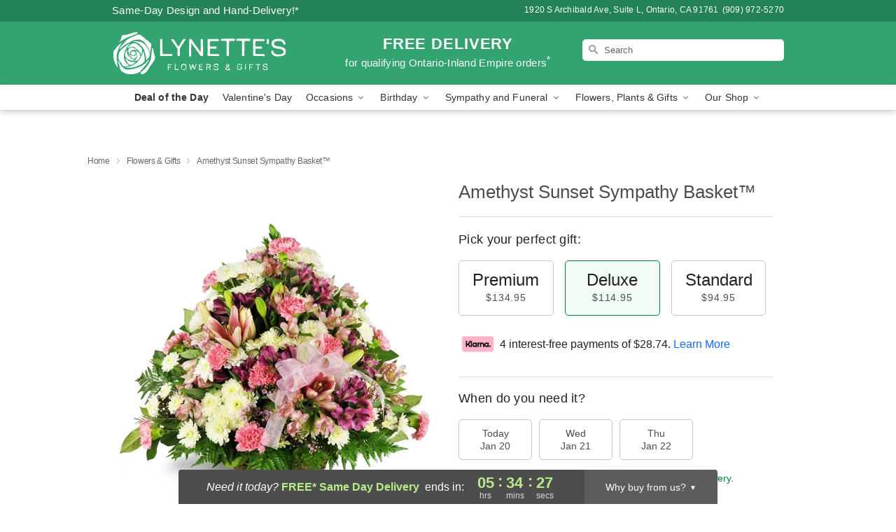

--- FILE ---
content_type: text/html; charset=UTF-8
request_url: https://www.ontarioflowershop.com/storefronts/datesClosed?fcplus=0
body_size: 647
content:
{"no_delivery_dates":["2026-01-02","2026-01-03","2026-01-04","2026-01-09","2026-01-10","2026-01-11","2026-01-16","2026-01-17","2026-01-18","2026-01-23","2026-01-24","2026-01-25","2026-01-30","2026-01-31","2026-02-01","2026-02-06","2026-02-07","2026-02-08","2026-02-13","2026-02-14","2026-02-15","2026-02-20","2026-02-21","2026-02-22","2026-02-27","2026-02-28","2026-03-01","2026-03-06","2026-03-07","2026-03-08","2026-03-13","2026-03-14","2026-03-15","2026-03-20","2026-03-21","2026-03-22","2026-03-27","2026-03-28","2026-03-29","2026-04-03","2026-04-04","2026-04-05","2026-04-10","2026-04-11","2026-04-12","2026-04-17","2026-04-18","2026-04-19","2026-04-24","2026-04-25","2026-04-26"],"no_pickup_dates":["2026-01-02","2026-01-03","2026-01-04","2026-01-09","2026-01-10","2026-01-11","2026-01-16","2026-01-17","2026-01-18","2026-01-23","2026-01-24","2026-01-25","2026-01-30","2026-01-31","2026-02-01","2026-02-06","2026-02-07","2026-02-08","2026-02-13","2026-02-14","2026-02-15","2026-02-20","2026-02-21","2026-02-22","2026-02-27","2026-02-28","2026-03-01","2026-03-06","2026-03-07","2026-03-08","2026-03-13","2026-03-14","2026-03-15","2026-03-20","2026-03-21","2026-03-22","2026-03-27","2026-03-28","2026-03-29","2026-04-03","2026-04-04","2026-04-05","2026-04-10","2026-04-11","2026-04-12","2026-04-17","2026-04-18","2026-04-19","2026-04-24","2026-04-25","2026-04-26"],"delivery_cutoff_difference":{"y":0,"m":0,"d":0,"h":5,"i":34,"s":30,"f":0.727173,"weekday":0,"weekday_behavior":0,"first_last_day_of":0,"invert":1,"days":0,"special_type":0,"special_amount":0,"have_weekday_relative":0,"have_special_relative":0},"pickup_cutoff_difference":{"y":0,"m":0,"d":0,"h":6,"i":34,"s":30,"f":0.727173,"weekday":0,"weekday_behavior":0,"first_last_day_of":0,"invert":1,"days":0,"special_type":0,"special_amount":0,"have_weekday_relative":0,"have_special_relative":0},"pickup_cutoff":"2:00 PM PDT","delivery_cutoff":"1:00 PM PDT","delivery_today":true,"pickup_today":true,"pickup_disabled":false,"delivery_disabled":false,"delivery_cutoff_diff_next":{"y":0,"m":0,"d":1,"h":4,"i":34,"s":30,"f":0.722901,"weekday":0,"weekday_behavior":0,"first_last_day_of":0,"invert":1,"days":1,"special_type":0,"special_amount":0,"have_weekday_relative":0,"have_special_relative":0},"delivery_next_100hr":true}